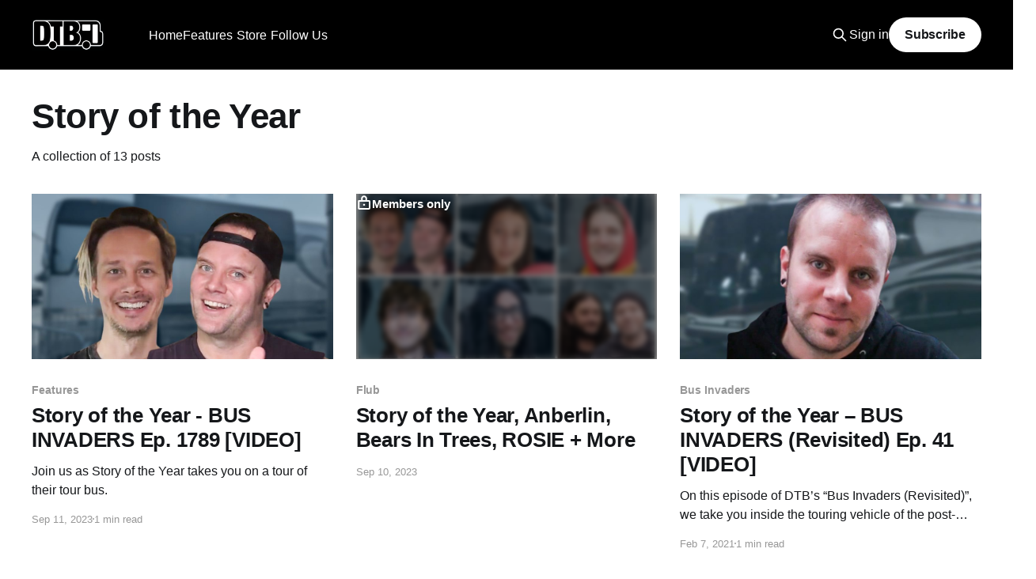

--- FILE ---
content_type: text/html; charset=utf-8
request_url: https://www.digitaltourbus.com/tag/story-of-the-year-2/
body_size: 10362
content:
<!DOCTYPE html>
<html lang="en">
<head>

    <title>Story of the Year - Digital Tour Bus</title>
    <meta charset="utf-8" />
    <meta http-equiv="X-UA-Compatible" content="IE=edge" />
    <meta name="HandheldFriendly" content="True" />
    <meta name="viewport" content="width=device-width, initial-scale=1.0" />

    <link rel="stylesheet" type="text/css" href="https://www.digitaltourbus.com/assets/built/screen.css?v=c7174a65b5" />

    <link rel="icon" href="https://www.digitaltourbus.com/content/images/size/w256h256/2023/02/Untitled-Design.png" type="image/png">
    <link rel="canonical" href="https://www.digitaltourbus.com/tag/story-of-the-year-2/">
    <meta name="referrer" content="no-referrer-when-downgrade">
    
    <meta property="og:site_name" content="Digital Tour Bus">
    <meta property="og:type" content="website">
    <meta property="og:title" content="Story of the Year - Digital Tour Bus">
    <meta property="og:description" content="Uncover the behind-the-scenes moments of your favorite artists&#x27; lives while on tour.">
    <meta property="og:url" content="https://www.digitaltourbus.com/tag/story-of-the-year-2/">
    <meta property="article:publisher" content="https://www.facebook.com/digitaltourbus">
    <meta name="twitter:card" content="summary">
    <meta name="twitter:title" content="Story of the Year - Digital Tour Bus">
    <meta name="twitter:description" content="Uncover the behind-the-scenes moments of your favorite artists&#x27; lives while on tour.">
    <meta name="twitter:url" content="https://www.digitaltourbus.com/tag/story-of-the-year-2/">
    <meta name="twitter:site" content="@digitaltourbus">
    
    <script type="application/ld+json">
{
    "@context": "https://schema.org",
    "@type": "Series",
    "publisher": {
        "@type": "Organization",
        "name": "Digital Tour Bus",
        "url": "https://www.digitaltourbus.com/",
        "logo": {
            "@type": "ImageObject",
            "url": "https://www.digitaltourbus.com/content/images/2023/01/My-project.png"
        }
    },
    "url": "https://www.digitaltourbus.com/tag/story-of-the-year-2/",
    "name": "Story of the Year",
    "mainEntityOfPage": "https://www.digitaltourbus.com/tag/story-of-the-year-2/"
}
    </script>

    <meta name="generator" content="Ghost 6.13">
    <link rel="alternate" type="application/rss+xml" title="Digital Tour Bus" href="https://www.digitaltourbus.com/rss/">
    <script defer src="https://cdn.jsdelivr.net/ghost/portal@~2.56/umd/portal.min.js" data-i18n="true" data-ghost="https://www.digitaltourbus.com/" data-key="a6fa10adbbaab8f7b95879b522" data-api="https://digital-tour-bus.ghost.io/ghost/api/content/" data-locale="en" crossorigin="anonymous"></script><style id="gh-members-styles">.gh-post-upgrade-cta-content,
.gh-post-upgrade-cta {
    display: flex;
    flex-direction: column;
    align-items: center;
    font-family: -apple-system, BlinkMacSystemFont, 'Segoe UI', Roboto, Oxygen, Ubuntu, Cantarell, 'Open Sans', 'Helvetica Neue', sans-serif;
    text-align: center;
    width: 100%;
    color: #ffffff;
    font-size: 16px;
}

.gh-post-upgrade-cta-content {
    border-radius: 8px;
    padding: 40px 4vw;
}

.gh-post-upgrade-cta h2 {
    color: #ffffff;
    font-size: 28px;
    letter-spacing: -0.2px;
    margin: 0;
    padding: 0;
}

.gh-post-upgrade-cta p {
    margin: 20px 0 0;
    padding: 0;
}

.gh-post-upgrade-cta small {
    font-size: 16px;
    letter-spacing: -0.2px;
}

.gh-post-upgrade-cta a {
    color: #ffffff;
    cursor: pointer;
    font-weight: 500;
    box-shadow: none;
    text-decoration: underline;
}

.gh-post-upgrade-cta a:hover {
    color: #ffffff;
    opacity: 0.8;
    box-shadow: none;
    text-decoration: underline;
}

.gh-post-upgrade-cta a.gh-btn {
    display: block;
    background: #ffffff;
    text-decoration: none;
    margin: 28px 0 0;
    padding: 8px 18px;
    border-radius: 4px;
    font-size: 16px;
    font-weight: 600;
}

.gh-post-upgrade-cta a.gh-btn:hover {
    opacity: 0.92;
}</style><script async src="https://js.stripe.com/v3/"></script>
    <script defer src="https://cdn.jsdelivr.net/ghost/sodo-search@~1.8/umd/sodo-search.min.js" data-key="a6fa10adbbaab8f7b95879b522" data-styles="https://cdn.jsdelivr.net/ghost/sodo-search@~1.8/umd/main.css" data-sodo-search="https://digital-tour-bus.ghost.io/" data-locale="en" crossorigin="anonymous"></script>
    
    <link href="https://www.digitaltourbus.com/webmentions/receive/" rel="webmention">
    <script defer src="/public/cards.min.js?v=c7174a65b5"></script>
    <link rel="stylesheet" type="text/css" href="/public/cards.min.css?v=c7174a65b5">
    <script defer src="/public/comment-counts.min.js?v=c7174a65b5" data-ghost-comments-counts-api="https://www.digitaltourbus.com/members/api/comments/counts/"></script>
    <script defer src="/public/member-attribution.min.js?v=c7174a65b5"></script>
    <script defer src="/public/ghost-stats.min.js?v=c7174a65b5" data-stringify-payload="false" data-datasource="analytics_events" data-storage="localStorage" data-host="https://www.digitaltourbus.com/.ghost/analytics/api/v1/page_hit"  tb_site_uuid="1476445b-5d1b-4f15-835d-55f8ae7558b0" tb_post_uuid="undefined" tb_post_type="null" tb_member_uuid="undefined" tb_member_status="undefined"></script><style>:root {--ghost-accent-color: #000000;}</style>
    <style>
    .kg-embed-card:has(iframe[src*="youtube.com/subscribe_widget"]) { display: none; }
</style>

<!-- Google Tag Manager -->
<script>(function(w,d,s,l,i){w[l]=w[l]||[];w[l].push({'gtm.start':
new Date().getTime(),event:'gtm.js'});var f=d.getElementsByTagName(s)[0],
j=d.createElement(s),dl=l!='dataLayer'?'&l='+l:'';j.async=true;j.src=
'https://www.googletagmanager.com/gtm.js?id='+i+dl;f.parentNode.insertBefore(j,f);
})(window,document,'script','dataLayer','GTM-MSCJ576');</script>
<!-- End Google Tag Manager -->

<!-- Social Media Icons for Header -->
<link rel="stylesheet" href="https://cdnjs.cloudflare.com/ajax/libs/font-awesome/6.2.0/css/brands.min.css" integrity="sha512-+oRH6u1nDGSm3hH8poU85YFIVTdSnS2f+texdPGrURaJh8hzmhMiZrQth6l56P4ZQmxeZzd2DqVEMqQoJ8J89A==" crossorigin="anonymous" referrerpolicy="no-referrer" />

<style>
    .gh-head-menu .nav-youtube a,
    .gh-head-menu .nav-instagram a,
    .gh-head-menu .nav-tiktok a,
    .gh-head-menu .nav-facebook a,
    .gh-head-menu .nav-twitter a,
    .gh-head-menu .nav-pinterest a,
    .gh-head-menu .nav-linkedin a,
    .gh-head-menu .nav-spotify a {
        font-size: 0 !important;
    }

    .gh-head-menu .nav-youtube a::before,
    .gh-head-menu .nav-instagram a::before,
    .gh-head-menu .nav-tiktok a::before,
    .gh-head-menu .nav-facebook a::before,
    .gh-head-menu .nav-twitter a::before,
    .gh-head-menu .nav-pinterest a::before,
    .gh-head-menu .nav-spotify a::before,
    .gh-head-menu .nav-linkedin a::before {
        font-family: "Font Awesome 6 Brands";
        display: inline-block;
        font-size: 20px;
        font-style: normal;
        font-weight: normal;
        font-variant: normal;
        text-rendering: auto;
        -webkit-font-smoothing: antialiased;
    }

    .gh-head-menu .nav-youtube a::before {content: "\f167"}
    .gh-head-menu .nav-instagram a::before {content: "\f16d"}
    .gh-head-menu .nav-tiktok a::before {content: "\e07b"}
    .gh-head-menu .nav-facebook a::before {content: "\f09a"}
    .gh-head-menu .nav-twitter a::before {content: "\f099"}
    .gh-head-menu .nav-pinterest a::before {content: "\f0d2"}
    .gh-head-menu .nav-linkedin a::before {content: "\f08c"}
    .gh-head-menu .nav-spotify a::before {content: "\f1bc"}
    
</style>
<!-- End Social Media Icons for Header -->
<script>
    document.documentElement.classList.add('no-infinite-scroll')
</script>
<style>
    /* For Dropdown Menus */
    li.menu-item-has-children {
        position: relative;
        padding-right: 5px !important;
    }

    .subitem {
        margin-right: 24px;
    }

    ul.ghost-submenu {
        border-radius: 5px;
        z-index: 1;
        opacity: 0;

        transition: 0.3s;
        box-shadow: 0 1px 5px 0 rgb(0 0 0 / 14%);
        max-width: unset !important;
        /* Edit below to adjust Dropdown Menu positioning and color */
        left: 0;
        margin-top: -15px;
		padding: 5px 20px 5px 0px;
        background: #000;
        color: #fff;
        }

    @media screen and (max-width:767px) {
        ul.ghost-submenu {
            position: relative;
            display: none;
            top: 10px;
        }
        li.menu-item-has-children:hover ul.ghost-submenu {
            display: flex !important;
            flex-direction:column;
            opacity: 1 !important;
            top: 50px !important;
            width:90vw;
    	}
    }
    @media screen and (min-width:768px) {
        ul.ghost-submenu {
            position: absolute;
            visibility: hidden;
            top: 30px;
        }
    	li.menu-item-has-children:hover ul.ghost-submenu {
            visibility: visible !important;
            opacity: 1 !important;
            top: 50px !important;
    }
    }
    ul.ghost-submenu li {
        list-style: none;
        white-space: nowrap;
		
    }


    @media screen and (min-width: 768px) {
        ul.ghost-submenu .dtb-nav__item {
            padding: 5px 0px 5px 10px;
        }

    }

           li.menu-item-has-children.nav-follow-us ul.ghost-submenu {
    		display: flex;
               flex-direction:row;
               justify-content: center;
               flex-wrap: wrap;
               min-width: 260px;
		}
    
    @media screen and (max-width: 767px) {
        ul.ghost-submenu {
            padding: 0px 10px 0px 5px;
            margin-top: unset;

        }
		li.menu-item-has-children:hover ul.ghost-submenu {
            top: 30px !important;
        }
        ul.ghost-submenu .dtb-nav__item {
            padding: 5px 0px 10px 10px;
            margin-bottom: 0px;
        }
    }

</style>

<!-- Start cookieyes banner -->
<script id="cookieyes" type="text/javascript" src="https://cdn-cookieyes.com/client_data/fb48b74cf2158947abb75f14/script.js"></script>
<!-- End cookieyes banner -->

</head>
<body class="tag-template tag-story-of-the-year-2 is-head-left-logo has-cover">
<div class="viewport">

    <header id="gh-head" class="gh-head outer">
        <div class="gh-head-inner inner">
            <div class="gh-head-brand">
                <a class="gh-head-logo" href="https://www.digitaltourbus.com">
                        <img src="https://www.digitaltourbus.com/content/images/2023/01/My-project.png" alt="Digital Tour Bus">
                </a>
                <button class="gh-search gh-icon-btn" data-ghost-search><svg xmlns="http://www.w3.org/2000/svg" fill="none" viewBox="0 0 24 24" stroke="currentColor" stroke-width="2" width="20" height="20"><path stroke-linecap="round" stroke-linejoin="round" d="M21 21l-6-6m2-5a7 7 0 11-14 0 7 7 0 0114 0z"></path></svg></button>
                <button class="gh-burger"></button>
            </div>

            <nav class="gh-head-menu">
                    <ul class="nav" role="menu">
            <li class="dtb-nav__item nav-home" role="menuitem">
                <a href="https://www.digitaltourbus.com/">Home</a>
            </li>
            <li class="dtb-nav__item nav-features" role="menuitem">
                <a href="https://www.digitaltourbus.com/features/">Features</a>
            </li>
            <li class="dtb-nav__item nav-bus-invaders" role="menuitem">
                <a href="https://www.digitaltourbus.com/tag/bus-invaders/">- Bus Invaders</a>
            </li>
            <li class="dtb-nav__item nav-gear-masters" role="menuitem">
                <a href="https://www.digitaltourbus.com/tag/gear-masters/">- Gear Masters</a>
            </li>
            <li class="dtb-nav__item nav-cooking-at-65mph" role="menuitem">
                <a href="https://www.digitaltourbus.com/tag/cooking-at-65-mph/">- Cooking at 65mph</a>
            </li>
            <li class="dtb-nav__item nav-stage-threads" role="menuitem">
                <a href="https://www.digitaltourbus.com/tag/stage-threads/">- Stage Threads</a>
            </li>
            <li class="dtb-nav__item nav-store" role="menuitem">
                <a href="https://store.digitaltourbus.com/">Store</a>
            </li>
            <li class="dtb-nav__item nav-apparel" role="menuitem">
                <a href="https://store.digitaltourbus.com/collections/apparel">- Apparel</a>
            </li>
            <li class="dtb-nav__item nav-hats" role="menuitem">
                <a href="https://store.digitaltourbus.com/collections/hats">- Hats</a>
            </li>
            <li class="dtb-nav__item nav-follow-us" role="menuitem">
                <a href="https://www.digitaltourbus.com/#">Follow Us</a>
            </li>
            <li class="dtb-nav__item nav-youtube" role="menuitem">
                <a href="https://youtube.com/digitaltourbus">- YouTube</a>
            </li>
            <li class="dtb-nav__item nav-instagram" role="menuitem">
                <a href="https://www.instagram.com/digitaltourbus/">- Instagram</a>
            </li>
            <li class="dtb-nav__item nav-tiktok" role="menuitem">
                <a href="https://www.tiktok.com/@digitaltourbus">- TikTok</a>
            </li>
            <li class="dtb-nav__item nav-facebook" role="menuitem">
                <a href="https://www.facebook.com/digitaltourbus/">- Facebook</a>
            </li>
            <li class="dtb-nav__item nav-twitter" role="menuitem">
                <a href="https://twitter.com/DigitalTourBus">- Twitter</a>
            </li>
            <li class="dtb-nav__item nav-pinterest" role="menuitem">
                <a href="https://www.pinterest.com/digitaltourbus/">- Pinterest</a>
            </li>
            <li class="dtb-nav__item nav-linkedin" role="menuitem">
                <a href="https://www.linkedin.com/company/digital-tour-bus-llc">- LinkedIn</a>
            </li>
            <li class="dtb-nav__item nav-spotify" role="menuitem">
                <a href="https://open.spotify.com/user/digitaltourbus">- Spotify</a>
            </li>
    </ul>
    <script>
  var dropDown_list = [],
    nav_list = document.querySelectorAll('.dtb-nav__item');
  var newMenuList = [];
  var menuTree = {};

  nav_list.forEach( (item, index) => {
    if(item.children[0].innerHTML[0] == ('-')) {
        item.children[0].innerHTML = item.children[0].innerHTML.slice(1)

      if(menuTree[newMenuList.length - 1]) {
        menuTree[newMenuList.length - 1].push(item);
      } else {
        menuTree[newMenuList.length - 1] = [item];
      }
    } else {
      newMenuList.push(item);

    } 
  });

  nav_list = newMenuList.map((item, index) => {
    if(menuTree[index]) {
      let dropdown = document.createElement('ul');
      dropdown.classList.add('ghost-submenu');

      menuTree[index].forEach(child => {
        dropdown.appendChild(child);
        child.classList.add('subitem');
      });

      item.classList.add('menu-item-has-children');
      item.appendChild(dropdown);
    }
    return item;
  });
</script>

            </nav>

            <div class="gh-head-actions">
                    <button class="gh-search gh-icon-btn" data-ghost-search><svg xmlns="http://www.w3.org/2000/svg" fill="none" viewBox="0 0 24 24" stroke="currentColor" stroke-width="2" width="20" height="20"><path stroke-linecap="round" stroke-linejoin="round" d="M21 21l-6-6m2-5a7 7 0 11-14 0 7 7 0 0114 0z"></path></svg></button>
                    <div class="gh-head-members">
                                <a class="gh-head-link" href="#/portal/signin" data-portal="signin">Sign in</a>
                                <a class="gh-head-button" href="#/portal/signup" data-portal="signup">Subscribe</a>
                    </div>
            </div>
        </div>
    </header>

    <div class="site-content" style="margin-bottom:64px;">
        
<main id="site-main" class="site-main outer">
<div class="inner posts">
    <div class="post-feed">

        <section class="post-card post-card-large">


            <div class="post-card-content">
            <div class="post-card-content-link">
                <header class="post-card-header">
                    <h2 class="post-card-title">Story of the Year</h2>
                </header>
                <div class="post-card-excerpt">
                        A collection of 13 posts
                </div>
            </div>
            </div>

        </section>

            
<article class="post-card post tag-features tag-story-of-the-year-2 tag-sharptone-records tag-bus-invaders tag-tour-bus tag-interview tag-video tag-post-hardcore tag-alternative-rock tag-emo-rock">

    <a class="post-card-image-link" href="/features/story-of-the-year-bus-invaders-ep-1789-video/">

        <img class="post-card-image"
            srcset="/content/images/size/w300/2023/09/Story-of-the-Year---Bus-Invaders---ICON.jpg 300w,
                    /content/images/size/w600/2023/09/Story-of-the-Year---Bus-Invaders---ICON.jpg 600w,
                    /content/images/size/w1000/2023/09/Story-of-the-Year---Bus-Invaders---ICON.jpg 1000w,
                    /content/images/size/w2000/2023/09/Story-of-the-Year---Bus-Invaders---ICON.jpg 2000w"
            sizes="(max-width: 1000px) 400px, 800px"
            src="/content/images/size/w600/2023/09/Story-of-the-Year---Bus-Invaders---ICON.jpg"
            alt="Story of the Year - BUS INVADERS Ep. 1789 [VIDEO]"
            loading="lazy"
        />


    </a>

    <div class="post-card-content">

        <a class="post-card-content-link" href="/features/story-of-the-year-bus-invaders-ep-1789-video/">
            <header class="post-card-header">
                <div class="post-card-tags">
                        <span class="post-card-primary-tag">Features</span>
                </div>
                <h2 class="post-card-title">
                    Story of the Year - BUS INVADERS Ep. 1789 [VIDEO]
                </h2>
            </header>
                <div class="post-card-excerpt">Join us as Story of the Year takes you on a tour of their tour bus.</div>
        </a>

        <footer class="post-card-meta">
            <time class="post-card-meta-date" datetime="2023-09-11">Sep 11, 2023</time>
                <span class="post-card-meta-length">1 min read</span>
                <script
    data-ghost-comment-count="64fe827515a15f00015e45a1"
    data-ghost-comment-count-empty=""
    data-ghost-comment-count-singular="comment"
    data-ghost-comment-count-plural="comments"
    data-ghost-comment-count-tag="span"
    data-ghost-comment-count-class-name=""
    data-ghost-comment-count-autowrap="true"
>
</script>
        </footer>

    </div>

</article>
            
<article class="post-card post tag-flub tag-story-of-the-year-2 tag-rosie tag-bears-in-trees tag-anberlin tag-lostboycrow tag-wake tag-email-blast post-access-members">

    <a class="post-card-image-link" href="/story-of-the-year-anberlin-bears-in-trees-rosie-more/">

        <img class="post-card-image"
            srcset="/content/images/size/w300/2023/09/Video-Preview-Image.jpg 300w,
                    /content/images/size/w600/2023/09/Video-Preview-Image.jpg 600w,
                    /content/images/size/w1000/2023/09/Video-Preview-Image.jpg 1000w,
                    /content/images/size/w2000/2023/09/Video-Preview-Image.jpg 2000w"
            sizes="(max-width: 1000px) 400px, 800px"
            src="/content/images/size/w600/2023/09/Video-Preview-Image.jpg"
            alt="Story of the Year, Anberlin, Bears In Trees, ROSIE + More"
            loading="lazy"
        />

            <div class="post-card-access">
                <svg width="20" height="20" viewBox="0 0 20 20" fill="none" xmlns="http://www.w3.org/2000/svg">
    <path d="M16.25 6.875H3.75C3.40482 6.875 3.125 7.15482 3.125 7.5V16.25C3.125 16.5952 3.40482 16.875 3.75 16.875H16.25C16.5952 16.875 16.875 16.5952 16.875 16.25V7.5C16.875 7.15482 16.5952 6.875 16.25 6.875Z" stroke="currentColor" stroke-width="2" stroke-linecap="round" stroke-linejoin="round"></path>
    <path d="M7.1875 6.875V4.0625C7.1875 3.31658 7.48382 2.60121 8.01126 2.07376C8.53871 1.54632 9.25408 1.25 10 1.25C10.7459 1.25 11.4613 1.54632 11.9887 2.07376C12.5162 2.60121 12.8125 3.31658 12.8125 4.0625V6.875" stroke="currentColor" stroke-width="2" stroke-linecap="round" stroke-linejoin="round"></path>
    <path d="M10 13.125C10.6904 13.125 11.25 12.5654 11.25 11.875C11.25 11.1846 10.6904 10.625 10 10.625C9.30964 10.625 8.75 11.1846 8.75 11.875C8.75 12.5654 9.30964 13.125 10 13.125Z" fill="currentColor"></path>
</svg>                    Members only
            </div>

    </a>

    <div class="post-card-content">

        <a class="post-card-content-link" href="/story-of-the-year-anberlin-bears-in-trees-rosie-more/">
            <header class="post-card-header">
                <div class="post-card-tags">
                        <span class="post-card-primary-tag">Flub</span>
                </div>
                <h2 class="post-card-title">
                    Story of the Year, Anberlin, Bears In Trees, ROSIE + More
                </h2>
            </header>
        </a>

        <footer class="post-card-meta">
            <time class="post-card-meta-date" datetime="2023-09-10">Sep 10, 2023</time>
                <script
    data-ghost-comment-count="64fe818215a15f00015e3a79"
    data-ghost-comment-count-empty=""
    data-ghost-comment-count-singular="comment"
    data-ghost-comment-count-plural="comments"
    data-ghost-comment-count-tag="span"
    data-ghost-comment-count-class-name=""
    data-ghost-comment-count-autowrap="true"
>
</script>
        </footer>

    </div>

</article>
            
<article class="post-card post tag-bus-invaders tag-features tag-post-hardcore tag-story-of-the-year tag-alternative-rock tag-interview tag-story-of-the-year-2 tag-tour-bus tag-video tag-hash-wp tag-hash-import-2023-01-13-14-17">

    <a class="post-card-image-link" href="/features/story-year-bus-invaders-revisited-ep-41-video/">

        <img class="post-card-image"
            srcset="/content/images/size/w300/wp-content/uploads/2021/02/story-of-the-year-bus-invaders-icon.jpg 300w,
                    /content/images/size/w600/wp-content/uploads/2021/02/story-of-the-year-bus-invaders-icon.jpg 600w,
                    /content/images/size/w1000/wp-content/uploads/2021/02/story-of-the-year-bus-invaders-icon.jpg 1000w,
                    /content/images/size/w2000/wp-content/uploads/2021/02/story-of-the-year-bus-invaders-icon.jpg 2000w"
            sizes="(max-width: 1000px) 400px, 800px"
            src="/content/images/size/w600/wp-content/uploads/2021/02/story-of-the-year-bus-invaders-icon.jpg"
            alt="Story of the Year"
            loading="lazy"
        />


    </a>

    <div class="post-card-content">

        <a class="post-card-content-link" href="/features/story-year-bus-invaders-revisited-ep-41-video/">
            <header class="post-card-header">
                <div class="post-card-tags">
                        <span class="post-card-primary-tag">Bus Invaders</span>
                </div>
                <h2 class="post-card-title">
                    Story of the Year – BUS INVADERS (Revisited) Ep. 41 [VIDEO]
                </h2>
            </header>
                <div class="post-card-excerpt">On this episode of DTB’s “Bus Invaders (Revisited)”, we take you inside the touring vehicle of the post-hardcore band, Story of the Year, while on tour with The Devil Wears Prada, All That Remains, and Haste The Day.</div>
        </a>

        <footer class="post-card-meta">
            <time class="post-card-meta-date" datetime="2021-02-07">Feb 7, 2021</time>
                <span class="post-card-meta-length">1 min read</span>
                <script
    data-ghost-comment-count="63c168178fd68a003dc5a4b5"
    data-ghost-comment-count-empty=""
    data-ghost-comment-count-singular="comment"
    data-ghost-comment-count-plural="comments"
    data-ghost-comment-count-tag="span"
    data-ghost-comment-count-class-name=""
    data-ghost-comment-count-autowrap="true"
>
</script>
        </footer>

    </div>

</article>
            
<article class="post-card post tag-bus-invaders tag-features tag-post-hardcore tag-story-of-the-year tag-interview tag-story-of-the-year-2 tag-tour-van tag-video tag-hash-wp tag-hash-import-2023-01-13-15-13">

    <a class="post-card-image-link" href="/features/story-year-bus-invaders-ep-1423-video/">

        <img class="post-card-image"
            srcset="/content/images/size/w300/wp-content/uploads/2019/03/story-of-the-year-bus-invaders-icon-2.jpg 300w,
                    /content/images/size/w600/wp-content/uploads/2019/03/story-of-the-year-bus-invaders-icon-2.jpg 600w,
                    /content/images/size/w1000/wp-content/uploads/2019/03/story-of-the-year-bus-invaders-icon-2.jpg 1000w,
                    /content/images/size/w2000/wp-content/uploads/2019/03/story-of-the-year-bus-invaders-icon-2.jpg 2000w"
            sizes="(max-width: 1000px) 400px, 800px"
            src="/content/images/size/w600/wp-content/uploads/2019/03/story-of-the-year-bus-invaders-icon-2.jpg"
            alt="story of the year"
            loading="lazy"
        />


    </a>

    <div class="post-card-content">

        <a class="post-card-content-link" href="/features/story-year-bus-invaders-ep-1423-video/">
            <header class="post-card-header">
                <div class="post-card-tags">
                        <span class="post-card-primary-tag">Bus Invaders</span>
                </div>
                <h2 class="post-card-title">
                    Story of the Year – BUS INVADERS Ep. 1423 [VIDEO]
                </h2>
            </header>
                <div class="post-card-excerpt">On this episode of DTB’s “Bus Invaders”, we take you inside one of the vehicles that post-hardcore band, Story of the Year, uses for one-off show dates.</div>
        </a>

        <footer class="post-card-meta">
            <time class="post-card-meta-date" datetime="2019-03-12">Mar 12, 2019</time>
                <script
    data-ghost-comment-count="63c1752f8fd68a003dc61380"
    data-ghost-comment-count-empty=""
    data-ghost-comment-count-singular="comment"
    data-ghost-comment-count-plural="comments"
    data-ghost-comment-count-tag="span"
    data-ghost-comment-count-class-name=""
    data-ghost-comment-count-autowrap="true"
>
</script>
        </footer>

    </div>

</article>
            
<article class="post-card post tag-dream-tour tag-features tag-post-hardcore tag-story-of-the-year tag-interview tag-story-of-the-year-2 tag-video tag-hash-wp tag-hash-import-2023-01-13-15-13">

    <a class="post-card-image-link" href="/features/story-of-the-year-dream-tour-ep-657-video/">

        <img class="post-card-image"
            srcset="/content/images/size/w300/wp-content/uploads/2018/08/story-of-the-year-dream-tour-icon.jpg 300w,
                    /content/images/size/w600/wp-content/uploads/2018/08/story-of-the-year-dream-tour-icon.jpg 600w,
                    /content/images/size/w1000/wp-content/uploads/2018/08/story-of-the-year-dream-tour-icon.jpg 1000w,
                    /content/images/size/w2000/wp-content/uploads/2018/08/story-of-the-year-dream-tour-icon.jpg 2000w"
            sizes="(max-width: 1000px) 400px, 800px"
            src="/content/images/size/w600/wp-content/uploads/2018/08/story-of-the-year-dream-tour-icon.jpg"
            alt="Story of the Year"
            loading="lazy"
        />


    </a>

    <div class="post-card-content">

        <a class="post-card-content-link" href="/features/story-of-the-year-dream-tour-ep-657-video/">
            <header class="post-card-header">
                <div class="post-card-tags">
                        <span class="post-card-primary-tag">Dream Tour</span>
                </div>
                <h2 class="post-card-title">
                    Story of the Year – DREAM TOUR Ep. 657 [VIDEO]
                </h2>
            </header>
                <div class="post-card-excerpt">On this episode of DTB’s “Dream Tour”, the post-hardcore band, Story of the Year, discusses their ultimate tour lineup. Story of the Year was out supporting the release of their newest album, Wolves.</div>
        </a>

        <footer class="post-card-meta">
            <time class="post-card-meta-date" datetime="2018-08-06">Aug 6, 2018</time>
                <script
    data-ghost-comment-count="63c1752f8fd68a003dc61593"
    data-ghost-comment-count-empty=""
    data-ghost-comment-count-singular="comment"
    data-ghost-comment-count-plural="comments"
    data-ghost-comment-count-tag="span"
    data-ghost-comment-count-class-name=""
    data-ghost-comment-count-autowrap="true"
>
</script>
        </footer>

    </div>

</article>
            
<article class="post-card post tag-crazy-tour-stories tag-features tag-post-hardcore tag-story-of-the-year tag-interview tag-story-of-the-year-2 tag-video tag-hash-wp tag-hash-import-2023-01-13-15-13">

    <a class="post-card-image-link" href="/features/story-of-the-year-crazy-tour-stories-ep-617-video/">

        <img class="post-card-image"
            srcset="/content/images/size/w300/wp-content/uploads/2018/07/story-of-the-year-crazy-tour-stories-icon.jpg 300w,
                    /content/images/size/w600/wp-content/uploads/2018/07/story-of-the-year-crazy-tour-stories-icon.jpg 600w,
                    /content/images/size/w1000/wp-content/uploads/2018/07/story-of-the-year-crazy-tour-stories-icon.jpg 1000w,
                    /content/images/size/w2000/wp-content/uploads/2018/07/story-of-the-year-crazy-tour-stories-icon.jpg 2000w"
            sizes="(max-width: 1000px) 400px, 800px"
            src="/content/images/size/w600/wp-content/uploads/2018/07/story-of-the-year-crazy-tour-stories-icon.jpg"
            alt="story of the year"
            loading="lazy"
        />


    </a>

    <div class="post-card-content">

        <a class="post-card-content-link" href="/features/story-of-the-year-crazy-tour-stories-ep-617-video/">
            <header class="post-card-header">
                <div class="post-card-tags">
                        <span class="post-card-primary-tag">Crazy Tour Stories</span>
                </div>
                <h2 class="post-card-title">
                    Story of the Year – CRAZY TOUR STORIES Ep. 617 [VIDEO]
                </h2>
            </header>
                <div class="post-card-excerpt">On this episode of DTB’s “Crazy Tour Stories”, the post-hardcore band, Story of the Year, shares crazy moments from touring. Story of the Year was out supporting the release of their newest album, Wolves.</div>
        </a>

        <footer class="post-card-meta">
            <time class="post-card-meta-date" datetime="2018-07-17">Jul 17, 2018</time>
                <script
    data-ghost-comment-count="63c1752f8fd68a003dc615d1"
    data-ghost-comment-count-empty=""
    data-ghost-comment-count-singular="comment"
    data-ghost-comment-count-plural="comments"
    data-ghost-comment-count-tag="span"
    data-ghost-comment-count-class-name=""
    data-ghost-comment-count-autowrap="true"
>
</script>
        </footer>

    </div>

</article>
            
<article class="post-card post tag-features tag-post-hardcore tag-story-of-the-year tag-tour-pranks tag-interview tag-story-of-the-year-2 tag-video tag-hash-wp tag-hash-import-2023-01-13-15-13">

    <a class="post-card-image-link" href="/features/story-of-the-year-tour-pranks-ep-329-video/">

        <img class="post-card-image"
            srcset="/content/images/size/w300/wp-content/uploads/2018/07/story-of-the-year-tour-pranks-icon.jpg 300w,
                    /content/images/size/w600/wp-content/uploads/2018/07/story-of-the-year-tour-pranks-icon.jpg 600w,
                    /content/images/size/w1000/wp-content/uploads/2018/07/story-of-the-year-tour-pranks-icon.jpg 1000w,
                    /content/images/size/w2000/wp-content/uploads/2018/07/story-of-the-year-tour-pranks-icon.jpg 2000w"
            sizes="(max-width: 1000px) 400px, 800px"
            src="/content/images/size/w600/wp-content/uploads/2018/07/story-of-the-year-tour-pranks-icon.jpg"
            alt="story of the year"
            loading="lazy"
        />


    </a>

    <div class="post-card-content">

        <a class="post-card-content-link" href="/features/story-of-the-year-tour-pranks-ep-329-video/">
            <header class="post-card-header">
                <div class="post-card-tags">
                        <span class="post-card-primary-tag">Features</span>
                </div>
                <h2 class="post-card-title">
                    Story of the Year – TOUR PRANKS Ep. 329 [VIDEO]
                </h2>
            </header>
                <div class="post-card-excerpt">On this episode of DTB’s “Tour Pranks”, the post-hardcore band, Story of the Year, reveals the pranks they’ve pulled on tour. Story of the Year was out supporting the release of their newest album, Wolves.</div>
        </a>

        <footer class="post-card-meta">
            <time class="post-card-meta-date" datetime="2018-07-01">Jul 1, 2018</time>
                <script
    data-ghost-comment-count="63c1752f8fd68a003dc61609"
    data-ghost-comment-count-empty=""
    data-ghost-comment-count-singular="comment"
    data-ghost-comment-count-plural="comments"
    data-ghost-comment-count-tag="span"
    data-ghost-comment-count-class-name=""
    data-ghost-comment-count-autowrap="true"
>
</script>
        </footer>

    </div>

</article>
            
<article class="post-card post tag-features tag-post-hardcore tag-story-of-the-year tag-tour-tips tag-interview tag-story-of-the-year-2 tag-video tag-hash-wp tag-hash-import-2023-01-13-15-25">

    <a class="post-card-image-link" href="/features/story-of-the-year-tour-tips-top-5-ep-625-video/">

        <img class="post-card-image"
            srcset="/content/images/size/w300/wp-content/uploads/2018/05/story-of-the-year-tour-tips-icon.jpg 300w,
                    /content/images/size/w600/wp-content/uploads/2018/05/story-of-the-year-tour-tips-icon.jpg 600w,
                    /content/images/size/w1000/wp-content/uploads/2018/05/story-of-the-year-tour-tips-icon.jpg 1000w,
                    /content/images/size/w2000/wp-content/uploads/2018/05/story-of-the-year-tour-tips-icon.jpg 2000w"
            sizes="(max-width: 1000px) 400px, 800px"
            src="/content/images/size/w600/wp-content/uploads/2018/05/story-of-the-year-tour-tips-icon.jpg"
            alt="story of the year"
            loading="lazy"
        />


    </a>

    <div class="post-card-content">

        <a class="post-card-content-link" href="/features/story-of-the-year-tour-tips-top-5-ep-625-video/">
            <header class="post-card-header">
                <div class="post-card-tags">
                        <span class="post-card-primary-tag">Features</span>
                </div>
                <h2 class="post-card-title">
                    Story of the Year – TOUR TIPS (Top 5) Ep. 625 [VIDEO]
                </h2>
            </header>
                <div class="post-card-excerpt">On this episode of DTB’s “Tour Tips (Top 5)”, the post-hardcore band, Story of the Year, recommends their tips for being on tour. Story of the Year was out supporting the release of their newest album, Wolves.</div>
        </a>

        <footer class="post-card-meta">
            <time class="post-card-meta-date" datetime="2018-05-16">May 16, 2018</time>
                <script
    data-ghost-comment-count="63c178008fd68a003dc681e1"
    data-ghost-comment-count-empty=""
    data-ghost-comment-count-singular="comment"
    data-ghost-comment-count-plural="comments"
    data-ghost-comment-count-tag="span"
    data-ghost-comment-count-class-name=""
    data-ghost-comment-count-autowrap="true"
>
</script>
        </footer>

    </div>

</article>
            
<article class="post-card post tag-alternative-rock tag-features tag-first-concert-ever tag-story-of-the-year tag-interview tag-post-hardcore tag-story-of-the-year-2 tag-video tag-hash-wp tag-hash-import-2023-01-13-15-25">

    <a class="post-card-image-link" href="/features/story-of-the-year-first-concert-ever-ep-20-video/">

        <img class="post-card-image"
            srcset="/content/images/size/w300/wp-content/uploads/2018/03/story-of-the-year-first-concert-ever-icon.jpg 300w,
                    /content/images/size/w600/wp-content/uploads/2018/03/story-of-the-year-first-concert-ever-icon.jpg 600w,
                    /content/images/size/w1000/wp-content/uploads/2018/03/story-of-the-year-first-concert-ever-icon.jpg 1000w,
                    /content/images/size/w2000/wp-content/uploads/2018/03/story-of-the-year-first-concert-ever-icon.jpg 2000w"
            sizes="(max-width: 1000px) 400px, 800px"
            src="/content/images/size/w600/wp-content/uploads/2018/03/story-of-the-year-first-concert-ever-icon.jpg"
            alt="Story of the Year – FIRST CONCERT EVER Ep. 20 [VIDEO]"
            loading="lazy"
        />


    </a>

    <div class="post-card-content">

        <a class="post-card-content-link" href="/features/story-of-the-year-first-concert-ever-ep-20-video/">
            <header class="post-card-header">
                <div class="post-card-tags">
                        <span class="post-card-primary-tag">Alternative Rock</span>
                </div>
                <h2 class="post-card-title">
                    Story of the Year – FIRST CONCERT EVER Ep. 20 [VIDEO]
                </h2>
            </header>
                <div class="post-card-excerpt">On this episode of DTB’s “First Concert Ever”, the post-hardcore band, Story of the Year, chats about the first concerts they ever went to. Story of the Year was out supporting the release of their newest album, Wolves.</div>
        </a>

        <footer class="post-card-meta">
            <time class="post-card-meta-date" datetime="2018-03-26">Mar 26, 2018</time>
                <script
    data-ghost-comment-count="63c178008fd68a003dc6829d"
    data-ghost-comment-count-empty=""
    data-ghost-comment-count-singular="comment"
    data-ghost-comment-count-plural="comments"
    data-ghost-comment-count-tag="span"
    data-ghost-comment-count-class-name=""
    data-ghost-comment-count-autowrap="true"
>
</script>
        </footer>

    </div>

</article>
            
<article class="post-card post tag-features tag-gear-masters tag-post-hardcore tag-story-of-the-year tag-bassist tag-interview tag-phillip-sneed tag-story-of-the-year-2 tag-video tag-hash-wp tag-hash-import-2023-01-13-15-25">

    <a class="post-card-image-link" href="/features/story-of-the-years-phillip-sneed-gear-masters-ep-184-video/">

        <img class="post-card-image"
            srcset="/content/images/size/w300/wp-content/uploads/2018/02/story-of-the-year-phillip-sneed-gear-masters-icon.jpg 300w,
                    /content/images/size/w600/wp-content/uploads/2018/02/story-of-the-year-phillip-sneed-gear-masters-icon.jpg 600w,
                    /content/images/size/w1000/wp-content/uploads/2018/02/story-of-the-year-phillip-sneed-gear-masters-icon.jpg 1000w,
                    /content/images/size/w2000/wp-content/uploads/2018/02/story-of-the-year-phillip-sneed-gear-masters-icon.jpg 2000w"
            sizes="(max-width: 1000px) 400px, 800px"
            src="/content/images/size/w600/wp-content/uploads/2018/02/story-of-the-year-phillip-sneed-gear-masters-icon.jpg"
            alt="Story of the Year’s Phillip Sneed – GEAR MASTERS Ep. 184 [VIDEO]"
            loading="lazy"
        />


    </a>

    <div class="post-card-content">

        <a class="post-card-content-link" href="/features/story-of-the-years-phillip-sneed-gear-masters-ep-184-video/">
            <header class="post-card-header">
                <div class="post-card-tags">
                        <span class="post-card-primary-tag">Features</span>
                </div>
                <h2 class="post-card-title">
                    Story of the Year’s Phillip Sneed – GEAR MASTERS Ep. 184 [VIDEO]
                </h2>
            </header>
                <div class="post-card-excerpt">On this episode of DTB’s “Gear Masters”, Phillip Sneed, bassist for the post-hardcore band, Story of the Year, shows off the gear that they use onstage. Story of the Year is currently supporting the release of their new record, Wolves.</div>
        </a>

        <footer class="post-card-meta">
            <time class="post-card-meta-date" datetime="2018-02-28">Feb 28, 2018</time>
                <script
    data-ghost-comment-count="63c178008fd68a003dc68303"
    data-ghost-comment-count-empty=""
    data-ghost-comment-count-singular="comment"
    data-ghost-comment-count-plural="comments"
    data-ghost-comment-count-tag="span"
    data-ghost-comment-count-class-name=""
    data-ghost-comment-count-autowrap="true"
>
</script>
        </footer>

    </div>

</article>
            
<article class="post-card post tag-features tag-gear-masters tag-post-hardcore tag-story-of-the-year tag-interview tag-ryan-phillips tag-story-of-the-year-2 tag-video tag-hash-wp tag-hash-import-2023-01-13-15-25">

    <a class="post-card-image-link" href="/features/story-of-the-years-ryan-phillips-gear-masters-ep-181-video/">

        <img class="post-card-image"
            srcset="/content/images/size/w300/wp-content/uploads/2018/02/story-of-the-year-ryan-phillips-gear-masters-icon.jpg 300w,
                    /content/images/size/w600/wp-content/uploads/2018/02/story-of-the-year-ryan-phillips-gear-masters-icon.jpg 600w,
                    /content/images/size/w1000/wp-content/uploads/2018/02/story-of-the-year-ryan-phillips-gear-masters-icon.jpg 1000w,
                    /content/images/size/w2000/wp-content/uploads/2018/02/story-of-the-year-ryan-phillips-gear-masters-icon.jpg 2000w"
            sizes="(max-width: 1000px) 400px, 800px"
            src="/content/images/size/w600/wp-content/uploads/2018/02/story-of-the-year-ryan-phillips-gear-masters-icon.jpg"
            alt="Story of the Year’s Ryan Phillips – GEAR MASTERS Ep. 181 [VIDEO]"
            loading="lazy"
        />


    </a>

    <div class="post-card-content">

        <a class="post-card-content-link" href="/features/story-of-the-years-ryan-phillips-gear-masters-ep-181-video/">
            <header class="post-card-header">
                <div class="post-card-tags">
                        <span class="post-card-primary-tag">Features</span>
                </div>
                <h2 class="post-card-title">
                    Story of the Year’s Ryan Phillips – GEAR MASTERS Ep. 181 [VIDEO]
                </h2>
            </header>
                <div class="post-card-excerpt">On this episode of DTB’s “Gear Masters”, the post-hardcore band, Story of the Year, shows off the gear that they use onstage. Story of the Year was out supporting the release of their newest album, Wolves.</div>
        </a>

        <footer class="post-card-meta">
            <time class="post-card-meta-date" datetime="2018-02-19">Feb 19, 2018</time>
                <script
    data-ghost-comment-count="63c178008fd68a003dc68321"
    data-ghost-comment-count-empty=""
    data-ghost-comment-count-singular="comment"
    data-ghost-comment-count-plural="comments"
    data-ghost-comment-count-tag="span"
    data-ghost-comment-count-class-name=""
    data-ghost-comment-count-autowrap="true"
>
</script>
        </footer>

    </div>

</article>
            
<article class="post-card post tag-dose-of-adolescence tag-lionz-of-zion tag-metal tag-pop tag-punk tag-rock tag-set-it-off tag-silverstein tag-story-of-the-year tag-the-sheds tag-story-of-the-year-2 tag-the-swellers tag-tour-news tag-warped-tour tag-hash-wp tag-hash-import-2023-01-13-17-31">

    <a class="post-card-image-link" href="/7-additional-bands-announced-for-warped-tour-2013/">

        <img class="post-card-image"
            srcset="/content/images/size/w300/wp-content/uploads/2012/12/vans-warped-tour-2013-logo.jpg 300w,
                    /content/images/size/w600/wp-content/uploads/2012/12/vans-warped-tour-2013-logo.jpg 600w,
                    /content/images/size/w1000/wp-content/uploads/2012/12/vans-warped-tour-2013-logo.jpg 1000w,
                    /content/images/size/w2000/wp-content/uploads/2012/12/vans-warped-tour-2013-logo.jpg 2000w"
            sizes="(max-width: 1000px) 400px, 800px"
            src="/content/images/size/w600/wp-content/uploads/2012/12/vans-warped-tour-2013-logo.jpg"
            alt="7 Additional Bands Announced For Warped Tour 2013"
            loading="lazy"
        />


    </a>

    <div class="post-card-content">

        <a class="post-card-content-link" href="/7-additional-bands-announced-for-warped-tour-2013/">
            <header class="post-card-header">
                <div class="post-card-tags">
                        <span class="post-card-primary-tag">Dose of Adolescence</span>
                </div>
                <h2 class="post-card-title">
                    7 Additional Bands Announced For Warped Tour 2013
                </h2>
            </header>
                <div class="post-card-excerpt">Seven additional bands have been announced as a part of the Warped Tour 2013 lineup. You can check out the newly and previously announced bands, after the break.</div>
        </a>

        <footer class="post-card-meta">
            <time class="post-card-meta-date" datetime="2013-03-12">Mar 12, 2013</time>
                <span class="post-card-meta-length">1 min read</span>
                <script
    data-ghost-comment-count="63c195728fd68a003dc99c90"
    data-ghost-comment-count-empty=""
    data-ghost-comment-count-singular="comment"
    data-ghost-comment-count-plural="comments"
    data-ghost-comment-count-tag="span"
    data-ghost-comment-count-class-name=""
    data-ghost-comment-count-autowrap="true"
>
</script>
        </footer>

    </div>

</article>
            
<article class="post-card post tag-bus-invaders tag-features tag-rock tag-story-of-the-year tag-epitaph tag-rock-2 tag-story-of-the-year-2 tag-tour-bus tag-hash-wp tag-hash-import-2023-01-13-17-41">

    <a class="post-card-image-link" href="/features/story-of-the-year-bus-invaders-ep-114/">

        <img class="post-card-image"
            srcset="/content/images/size/w300/wp-content/uploads/2013/01/story-of-the-year-bus-invaders-icon.png 300w,
                    /content/images/size/w600/wp-content/uploads/2013/01/story-of-the-year-bus-invaders-icon.png 600w,
                    /content/images/size/w1000/wp-content/uploads/2013/01/story-of-the-year-bus-invaders-icon.png 1000w,
                    /content/images/size/w2000/wp-content/uploads/2013/01/story-of-the-year-bus-invaders-icon.png 2000w"
            sizes="(max-width: 1000px) 400px, 800px"
            src="/content/images/size/w600/wp-content/uploads/2013/01/story-of-the-year-bus-invaders-icon.png"
            alt="Story of the Year – BUS INVADERS Ep. 114"
            loading="lazy"
        />


    </a>

    <div class="post-card-content">

        <a class="post-card-content-link" href="/features/story-of-the-year-bus-invaders-ep-114/">
            <header class="post-card-header">
                <div class="post-card-tags">
                        <span class="post-card-primary-tag">Bus Invaders</span>
                </div>
                <h2 class="post-card-title">
                    Story of the Year – BUS INVADERS Ep. 114
                </h2>
            </header>
                <div class="post-card-excerpt">In this episode of Bus Invaders, discover Story Of The Year’s tour bus and learn about how each band member lives in there. You can watch the video after the break.</div>
        </a>

        <footer class="post-card-meta">
            <time class="post-card-meta-date" datetime="2010-09-16">Sep 16, 2010</time>
                <script
    data-ghost-comment-count="63c197d18fd68a003dca14a6"
    data-ghost-comment-count-empty=""
    data-ghost-comment-count-singular="comment"
    data-ghost-comment-count-plural="comments"
    data-ghost-comment-count-tag="span"
    data-ghost-comment-count-class-name=""
    data-ghost-comment-count-autowrap="true"
>
</script>
        </footer>

    </div>

</article>

    </div>

    <nav class="pagination" role="navigation">
    <span class="page-number">Page 1 of 1</span>
</nav>
    
</div>
</main>

    </div>
    <div class="featured-wrapper" style="padding-top:32px;">
    <section class="inner">

        <header class="featured-header topic-header">
            <h2 class="featured-title topic-name">Featured</h2>
        </header>

        <div class="featured-posts owl owl-carousel owl-theme">
            <article class="post tag-features tag-sanguisugabogg tag-century-media-records tag-bus-invaders tag-death-metal-genres tag-tour-bus tag-interview tag-video featured">

                <figure class="post-media">
                <div class="u-placeholder same-height horizontal">
                    <a class="post-image-link" href="/features/sanguisugabogg-bus-invaders-ep-2149-video/">
                            <img class="post-image u-object-fit" src="/content/images/size/w1000/2025/12/Sanguisugabogg---Bus-Invaders---ICON--2-.webp" alt="Sanguisugabogg - BUS INVADERS Ep. 2149 [VIDEO]">
                    </a>
                </div>
                </figure>

                <header class="post-header">
                    <h2 class="post-title">
                        <a class="post-title-link" href="/features/sanguisugabogg-bus-invaders-ep-2149-video/">Sanguisugabogg - BUS INVADERS Ep. 2149 [VIDEO]</a>
                    </h2>
                </header>

                    <a class="post-tag tag-features" href="/tag/features/" title="Features">Features</a>

            </article>
            <article class="post tag-features tag-hannah-bahng tag-bus-invaders tag-alternative-pop tag-interview tag-video featured">

                <figure class="post-media">
                <div class="u-placeholder same-height horizontal">
                    <a class="post-image-link" href="/features/hannah-bahng-bus-invaders-ep-2143-video/">
                            <img class="post-image u-object-fit" src="/content/images/size/w1000/2025/12/hannah-bahng---Bus-Invaders---ICON--2-.webp" alt="hannah bahng - BUS INVADERS Ep. 2143 [VIDEO]">
                    </a>
                </div>
                </figure>

                <header class="post-header">
                    <h2 class="post-title">
                        <a class="post-title-link" href="/features/hannah-bahng-bus-invaders-ep-2143-video/">hannah bahng - BUS INVADERS Ep. 2143 [VIDEO]</a>
                    </h2>
                </header>

                    <a class="post-tag tag-features" href="/tag/features/" title="Features">Features</a>

            </article>
            <article class="post tag-features tag-x-ambassadors tag-bus-invaders tag-pop-rock-genres tag-alternative-rock tag-tour-bus tag-interview tag-video featured">

                <figure class="post-media">
                <div class="u-placeholder same-height horizontal">
                    <a class="post-image-link" href="/features/x-ambassadors-bus-invaders-ep-2141-video/">
                            <img class="post-image u-object-fit" src="/content/images/size/w1000/2025/12/X-Ambassadors---Bus-Invaders---ICON--2-.webp" alt="X Ambassadors - BUS INVADERS Ep. 2141 [VIDEO]">
                    </a>
                </div>
                </figure>

                <header class="post-header">
                    <h2 class="post-title">
                        <a class="post-title-link" href="/features/x-ambassadors-bus-invaders-ep-2141-video/">X Ambassadors - BUS INVADERS Ep. 2141 [VIDEO]</a>
                    </h2>
                </header>

                    <a class="post-tag tag-features" href="/tag/features/" title="Features">Features</a>

            </article>
            <article class="post tag-features tag-mushroomhead tag-napalm-records tag-stage-threads tag-alternative-metal tag-interview tag-video featured">

                <figure class="post-media">
                <div class="u-placeholder same-height horizontal">
                    <a class="post-image-link" href="/features/mushroomhead-stage-threads-ep-8-video/">
                            <img class="post-image u-object-fit" src="/content/images/size/w1000/2025/12/Mushroomhead---Stage-Threads---ICON--2-.webp" alt="Mushroomhead - STAGE THREADS Ep. 8 [VIDEO]">
                    </a>
                </div>
                </figure>

                <header class="post-header">
                    <h2 class="post-title">
                        <a class="post-title-link" href="/features/mushroomhead-stage-threads-ep-8-video/">Mushroomhead - STAGE THREADS Ep. 8 [VIDEO]</a>
                    </h2>
                </header>

                    <a class="post-tag tag-features" href="/tag/features/" title="Features">Features</a>

            </article>
            <article class="post tag-features tag-rhapsody-of-fire tag-afm-records tag-bus-invaders tag-symphonic-metal tag-power-metal tag-tour-bus tag-interview tag-video featured">

                <figure class="post-media">
                <div class="u-placeholder same-height horizontal">
                    <a class="post-image-link" href="/features/rhapsody-of-fire-bus-invaders-ep-2140-video/">
                            <img class="post-image u-object-fit" src="/content/images/size/w1000/2025/12/Rhapsody-of-Fire---Bus-Invaders---ICON--2-.webp" alt="Rhapsody of Fire - BUS INVADERS Ep. 2140 [VIDEO]">
                    </a>
                </div>
                </figure>

                <header class="post-header">
                    <h2 class="post-title">
                        <a class="post-title-link" href="/features/rhapsody-of-fire-bus-invaders-ep-2140-video/">Rhapsody of Fire - BUS INVADERS Ep. 2140 [VIDEO]</a>
                    </h2>
                </header>

                    <a class="post-tag tag-features" href="/tag/features/" title="Features">Features</a>

            </article>
            <article class="post tag-features tag-yo-gabba-gabba tag-bus-invaders tag-interview tag-video featured">

                <figure class="post-media">
                <div class="u-placeholder same-height horizontal">
                    <a class="post-image-link" href="/features/yo-gabba-gabba-bus-invaders-ep-2132-video/">
                            <img class="post-image u-object-fit" src="/content/images/size/w1000/2025/11/Yo-Gabba-Gabbaland---Bus-Invaders---ICON--2-.webp" alt="Yo Gabba Gabba! - BUS INVADERS Ep. 2132 [VIDEO]">
                    </a>
                </div>
                </figure>

                <header class="post-header">
                    <h2 class="post-title">
                        <a class="post-title-link" href="/features/yo-gabba-gabba-bus-invaders-ep-2132-video/">Yo Gabba Gabba! - BUS INVADERS Ep. 2132 [VIDEO]</a>
                    </h2>
                </header>

                    <a class="post-tag tag-features" href="/tag/features/" title="Features">Features</a>

            </article>
            <article class="post tag-features tag-fear-factory tag-gear-masters tag-guitarist tag-alternative-metal tag-interview tag-video featured">

                <figure class="post-media">
                <div class="u-placeholder same-height horizontal">
                    <a class="post-image-link" href="/features/fear-factorys-dino-cazares-gear-masters-ep-592-video/">
                            <img class="post-image u-object-fit" src="/content/images/size/w1000/2025/10/Fear-Factory---Dino-Cazares---Gear-Masters---ICON--2-.webp" alt="Fear Factory’s Dino Cazares GEAR MASTERS Ep. 592 [VIDEO]">
                    </a>
                </div>
                </figure>

                <header class="post-header">
                    <h2 class="post-title">
                        <a class="post-title-link" href="/features/fear-factorys-dino-cazares-gear-masters-ep-592-video/">Fear Factory’s Dino Cazares GEAR MASTERS Ep. 592 [VIDEO]</a>
                    </h2>
                </header>

                    <a class="post-tag tag-features" href="/tag/features/" title="Features">Features</a>

            </article>
            <article class="post tag-features tag-the-struts tag-cooking-at-65-mph tag-rock tag-interview tag-video featured">

                <figure class="post-media">
                <div class="u-placeholder same-height horizontal">
                    <a class="post-image-link" href="/features/the-struts-make-the-ultimate-bus-sandwich-cooking-at-65mph-ep-56-video/">
                            <img class="post-image u-object-fit" src="/content/images/size/w1000/2025/10/The-Struts---Cooking-at-65mph---ICON--2-.webp" alt="The Struts Make the Ultimate Bus Sandwich - COOKING AT 65MPH Ep. 56 [VIDEO]">
                    </a>
                </div>
                </figure>

                <header class="post-header">
                    <h2 class="post-title">
                        <a class="post-title-link" href="/features/the-struts-make-the-ultimate-bus-sandwich-cooking-at-65mph-ep-56-video/">The Struts Make the Ultimate Bus Sandwich - COOKING AT 65MPH Ep. 56 [VIDEO]</a>
                    </h2>
                </header>

                    <a class="post-tag tag-features" href="/tag/features/" title="Features">Features</a>

            </article>
            <article class="post tag-features tag-bowling-for-soup tag-bus-invaders tag-pop-punk-genres tag-interview tag-video featured">

                <figure class="post-media">
                <div class="u-placeholder same-height horizontal">
                    <a class="post-image-link" href="/features/bowling-for-soup-bus-invaders-ep-2123-video/">
                            <img class="post-image u-object-fit" src="/content/images/size/w1000/2025/10/Bowling-For-Soup---Bus-Invaders---ICON--2-.webp" alt="Bowling For Soup - BUS INVADERS Ep. 2123 [VIDEO]">
                    </a>
                </div>
                </figure>

                <header class="post-header">
                    <h2 class="post-title">
                        <a class="post-title-link" href="/features/bowling-for-soup-bus-invaders-ep-2123-video/">Bowling For Soup - BUS INVADERS Ep. 2123 [VIDEO]</a>
                    </h2>
                </header>

                    <a class="post-tag tag-features" href="/tag/features/" title="Features">Features</a>

            </article>
            <article class="post tag-features tag-simple-plan tag-bus-invaders tag-tour-bus tag-pop-punk-genres tag-pop-rock-genres tag-interview tag-video featured">

                <figure class="post-media">
                <div class="u-placeholder same-height horizontal">
                    <a class="post-image-link" href="/features/simple-plan-bus-invaders-ep-2117-video/">
                            <img class="post-image u-object-fit" src="/content/images/size/w1000/2025/10/Simple-Plan---Bus-Invaders---ICON--2-.webp" alt="Simple Plan - BUS INVADERS Ep. 2117 [VIDEO]">
                    </a>
                </div>
                </figure>

                <header class="post-header">
                    <h2 class="post-title">
                        <a class="post-title-link" href="/features/simple-plan-bus-invaders-ep-2117-video/">Simple Plan - BUS INVADERS Ep. 2117 [VIDEO]</a>
                    </h2>
                </header>

                    <a class="post-tag tag-features" href="/tag/features/" title="Features">Features</a>

            </article>
            <article class="post tag-features tag-the-head-and-the-heart tag-stage-threads tag-indie-folk-genres tag-folk-rock-genres tag-interview tag-video featured">

                <figure class="post-media">
                <div class="u-placeholder same-height horizontal">
                    <a class="post-image-link" href="/features/the-head-and-the-hearts-jonathan-russell-stage-threads-ep-1-video/">
                            <img class="post-image u-object-fit" src="/content/images/size/w1000/2025/10/The-Head-and-the-Heart---Jonathan-Russell---Stage-Threads---ICON--2-.webp" alt="The Head and The Heart’s Jonathan Russell - STAGE THREADS Ep. 1 [VIDEO]">
                    </a>
                </div>
                </figure>

                <header class="post-header">
                    <h2 class="post-title">
                        <a class="post-title-link" href="/features/the-head-and-the-hearts-jonathan-russell-stage-threads-ep-1-video/">The Head and The Heart’s Jonathan Russell - STAGE THREADS Ep. 1 [VIDEO]</a>
                    </h2>
                </header>

                    <a class="post-tag tag-features" href="/tag/features/" title="Features">Features</a>

            </article>
            <article class="post tag-features tag-spike-and-the-gimme-gimmes tag-me-first-and-the-gimme-gimmes tag-fat-wreck-chords tag-punk-rock-genres tag-bus-invaders tag-tour-bus tag-interview tag-video featured">

                <figure class="post-media">
                <div class="u-placeholder same-height horizontal">
                    <a class="post-image-link" href="/features/spike-and-the-gimme-gimmes-bus-invaders-ep-2110-video/">
                            <img class="post-image u-object-fit" src="/content/images/size/w1000/2025/09/Spike-and-the-Gimme-Gimmes---Bus-Invaders---ICON--2-.webp" alt="Spike and the Gimme Gimmes - BUS INVADERS Ep. 2110 [VIDEO]">
                    </a>
                </div>
                </figure>

                <header class="post-header">
                    <h2 class="post-title">
                        <a class="post-title-link" href="/features/spike-and-the-gimme-gimmes-bus-invaders-ep-2110-video/">Spike and the Gimme Gimmes - BUS INVADERS Ep. 2110 [VIDEO]</a>
                    </h2>
                </header>

                    <a class="post-tag tag-features" href="/tag/features/" title="Features">Features</a>

            </article>
            <article class="post tag-features tag-rain-city-drive tag-thriller-records tag-post-hardcore tag-bus-invaders tag-tour-bus tag-interview tag-video featured">

                <figure class="post-media">
                <div class="u-placeholder same-height horizontal">
                    <a class="post-image-link" href="/features/rain-city-drive-bus-invaders-ep-2109-video/">
                            <img class="post-image u-object-fit" src="/content/images/size/w1000/2025/09/Rain-City-Drive---Bus-Invaders---ICON--2-.webp" alt="Rain City Drive - BUS INVADERS Ep. 2109 [VIDEO]">
                    </a>
                </div>
                </figure>

                <header class="post-header">
                    <h2 class="post-title">
                        <a class="post-title-link" href="/features/rain-city-drive-bus-invaders-ep-2109-video/">Rain City Drive - BUS INVADERS Ep. 2109 [VIDEO]</a>
                    </h2>
                </header>

                    <a class="post-tag tag-features" href="/tag/features/" title="Features">Features</a>

            </article>
            <article class="post tag-features tag-charlotte-sands tag-bus-invaders tag-pop-rock-genres tag-tour-bus tag-interview tag-video featured">

                <figure class="post-media">
                <div class="u-placeholder same-height horizontal">
                    <a class="post-image-link" href="/features/charlotte-sands-bus-invaders-ep-2106-video/">
                            <img class="post-image u-object-fit" src="/content/images/size/w1000/2025/09/Charlotte-Sands---Bus-Invaders---ICON--2-.webp" alt="Charlotte Sands - BUS INVADERS Ep. 2106 [VIDEO]">
                    </a>
                </div>
                </figure>

                <header class="post-header">
                    <h2 class="post-title">
                        <a class="post-title-link" href="/features/charlotte-sands-bus-invaders-ep-2106-video/">Charlotte Sands - BUS INVADERS Ep. 2106 [VIDEO]</a>
                    </h2>
                </header>

                    <a class="post-tag tag-features" href="/tag/features/" title="Features">Features</a>

            </article>
            <article class="post tag-features tag-less-than-jake tag-ska-punk tag-bus-invaders tag-interview tag-video featured">

                <figure class="post-media">
                <div class="u-placeholder same-height horizontal">
                    <a class="post-image-link" href="/features/less-than-jake-bus-invaders-ep-2103-video/">
                            <img class="post-image u-object-fit" src="/content/images/size/w1000/2025/09/Less-Than-Jake---Bus-Invaders---ICON--2-.webp" alt="Less Than Jake - BUS INVADERS Ep. 2103 [VIDEO]">
                    </a>
                </div>
                </figure>

                <header class="post-header">
                    <h2 class="post-title">
                        <a class="post-title-link" href="/features/less-than-jake-bus-invaders-ep-2103-video/">Less Than Jake - BUS INVADERS Ep. 2103 [VIDEO]</a>
                    </h2>
                </header>

                    <a class="post-tag tag-features" href="/tag/features/" title="Features">Features</a>

            </article>
            <article class="post tag-features tag-blind-melon tag-gear-masters tag-alternative-rock tag-interview tag-guitarist tag-video featured">

                <figure class="post-media">
                <div class="u-placeholder same-height horizontal">
                    <a class="post-image-link" href="/features/blind-melons-rogers-stevens-gear-masters-ep-589-video/">
                            <img class="post-image u-object-fit" src="/content/images/size/w1000/2025/09/Blind-Melon---Rogers-Stevens---Gear-Masters---ICON--2-.webp" alt="Blind Melon’s Rogers Stevens - GEAR MASTERS Ep. 589 [VIDEO]">
                    </a>
                </div>
                </figure>

                <header class="post-header">
                    <h2 class="post-title">
                        <a class="post-title-link" href="/features/blind-melons-rogers-stevens-gear-masters-ep-589-video/">Blind Melon’s Rogers Stevens - GEAR MASTERS Ep. 589 [VIDEO]</a>
                    </h2>
                </header>

                    <a class="post-tag tag-features" href="/tag/features/" title="Features">Features</a>

            </article>
            <article class="post tag-features tag-julia-wolf tag-bus-invaders tag-alternative-rock tag-tour-bus tag-interview tag-video featured">

                <figure class="post-media">
                <div class="u-placeholder same-height horizontal">
                    <a class="post-image-link" href="/features/julia-wolf-bus-invaders-ep-2094-video/">
                            <img class="post-image u-object-fit" src="/content/images/size/w1000/2025/08/Julia-Wolf---Bus-Invaders---ICON--2-.jpg" alt="Julia Wolf - BUS INVADERS Ep. 2094 [VIDEO]">
                    </a>
                </div>
                </figure>

                <header class="post-header">
                    <h2 class="post-title">
                        <a class="post-title-link" href="/features/julia-wolf-bus-invaders-ep-2094-video/">Julia Wolf - BUS INVADERS Ep. 2094 [VIDEO]</a>
                    </h2>
                </header>

                    <a class="post-tag tag-features" href="/tag/features/" title="Features">Features</a>

            </article>
            <article class="post tag-features tag-honey-revenge tag-pop-rock-genres tag-bus-invaders tag-interview tag-video tag-thriller-records featured">

                <figure class="post-media">
                <div class="u-placeholder same-height horizontal">
                    <a class="post-image-link" href="/features/honey-revenge-bus-invaders-ep-2087-video/">
                            <img class="post-image u-object-fit" src="/content/images/size/w1000/2025/08/Honey-Revenuge---Bus-Invaders---ICON--2-.webp" alt="Honey Revenge - BUS INVADERS Ep. 2087 [VIDEO]">
                    </a>
                </div>
                </figure>

                <header class="post-header">
                    <h2 class="post-title">
                        <a class="post-title-link" href="/features/honey-revenge-bus-invaders-ep-2087-video/">Honey Revenge - BUS INVADERS Ep. 2087 [VIDEO]</a>
                    </h2>
                </header>

                    <a class="post-tag tag-features" href="/tag/features/" title="Features">Features</a>

            </article>
            <article class="post tag-features tag-dance-gavin-dance tag-bus-invaders tag-rock tag-tour-bus tag-interview tag-video featured">

                <figure class="post-media">
                <div class="u-placeholder same-height horizontal">
                    <a class="post-image-link" href="/features/dance-gavin-dance-bus-invaders-ep-2078-video/">
                            <img class="post-image u-object-fit" src="/content/images/size/w1000/2025/07/Dance-Gavin-Dance---Bus-Invaders---ICON--2-.webp" alt="Dance Gavin Dance - BUS INVADERS Ep. 2078 [VIDEO]">
                    </a>
                </div>
                </figure>

                <header class="post-header">
                    <h2 class="post-title">
                        <a class="post-title-link" href="/features/dance-gavin-dance-bus-invaders-ep-2078-video/">Dance Gavin Dance - BUS INVADERS Ep. 2078 [VIDEO]</a>
                    </h2>
                </header>

                    <a class="post-tag tag-features" href="/tag/features/" title="Features">Features</a>

            </article>
        </div>
</div>
    </section>
<style>
    .owl-item h2 {font-size: 1.8rem; color: white}
    .owl-item .post-tag {font-size: 90%;}
    .owl-theme .owl-controls .owl-page {
    display: inline-block;
}
.owl-theme .owl-controls .owl-page span {
    background: none repeat scroll 0 0 #869791;
    border-radius: 20px;
    display: block;
    height: 12px;
    margin: 5px 7px;
    opacity: 0.5;
    width: 12px;
}
h2.featured-title.topic-name {
    color: white;
}

.owl article a {
    color: white;
}
.owl-nav button span { color: white;}
</style>    <footer class="site-footer outer" style="margin-top: 0;">
        <div class="inner">
            <section class="copyright"><a href="https://www.digitaltourbus.com">Digital Tour Bus</a> &copy; 2010-2026</section>
            <nav class="site-footer-nav">
                    <ul class="nav" role="menu">
            <li class="nav-register" role="menuitem">
                <a href="#/portal/">Register
                </a>
            </li>
            <li class="nav-contact" role="menuitem">
                <a href="/contactus/">Contact
                </a>
            </li>
            <li class="nav-submit-your-music" role="menuitem">
                <a href="https://www.submithub.com/to/digital-tour-bus">Submit Your Music
                </a>
            </li>
            <li class="nav-staff" role="menuitem">
                <a href="/staff/">Staff
                </a>
            </li>
            <li class="nav-terms-of-use" role="menuitem">
                <a href="/termsofuse/">Terms of Use
                </a>
            </li>
            <li class="nav-privacy-policy" role="menuitem">
                <a href="/privacypolicy/">Privacy Policy
                </a>
            </li>
            <li class="nav-affiliate-sponsorship-disclosure" role="menuitem">
                <a href="/affiliate-sponsorship-disclosure/">Affiliate &amp; Sponsorship Disclosure
                </a>
            </li>
    </ul>

            </nav>
            <div><a href="https://ghost.org/" target="_blank" rel="noopener">Powered by Ghost</a></div>
        </div>
    </footer>

</div>


<script
    src="https://code.jquery.com/jquery-3.5.1.min.js"
    integrity="sha256-9/aliU8dGd2tb6OSsuzixeV4y/faTqgFtohetphbbj0="
    crossorigin="anonymous">
</script>
<script src="https://www.digitaltourbus.com/assets/built/casper.js?v=c7174a65b5"></script>
<script>
$(document).ready(function () {
    // Mobile Menu Trigger
    $('.gh-burger').click(function () {
        $('body').toggleClass('gh-head-open');
    });
    // FitVids - Makes video embeds responsive
    $(".gh-content").fitVids();
});
</script>

<script>$('.owl-carousel').owlCarousel({
    loop:true,
    margin:36,
    nav:true,
    responsive:{
        0:{
            items:1
        },
        600:{
            items:3
        },
        1000:{
            items:3
        }
    }
})</script>

</body>
</html>


--- FILE ---
content_type: text/html; charset=utf-8
request_url: https://www.google.com/recaptcha/api2/aframe
body_size: 267
content:
<!DOCTYPE HTML><html><head><meta http-equiv="content-type" content="text/html; charset=UTF-8"></head><body><script nonce="OauXE3bcX3jkqFegCj-Nnw">/** Anti-fraud and anti-abuse applications only. See google.com/recaptcha */ try{var clients={'sodar':'https://pagead2.googlesyndication.com/pagead/sodar?'};window.addEventListener("message",function(a){try{if(a.source===window.parent){var b=JSON.parse(a.data);var c=clients[b['id']];if(c){var d=document.createElement('img');d.src=c+b['params']+'&rc='+(localStorage.getItem("rc::a")?sessionStorage.getItem("rc::b"):"");window.document.body.appendChild(d);sessionStorage.setItem("rc::e",parseInt(sessionStorage.getItem("rc::e")||0)+1);localStorage.setItem("rc::h",'1769384344986');}}}catch(b){}});window.parent.postMessage("_grecaptcha_ready", "*");}catch(b){}</script></body></html>